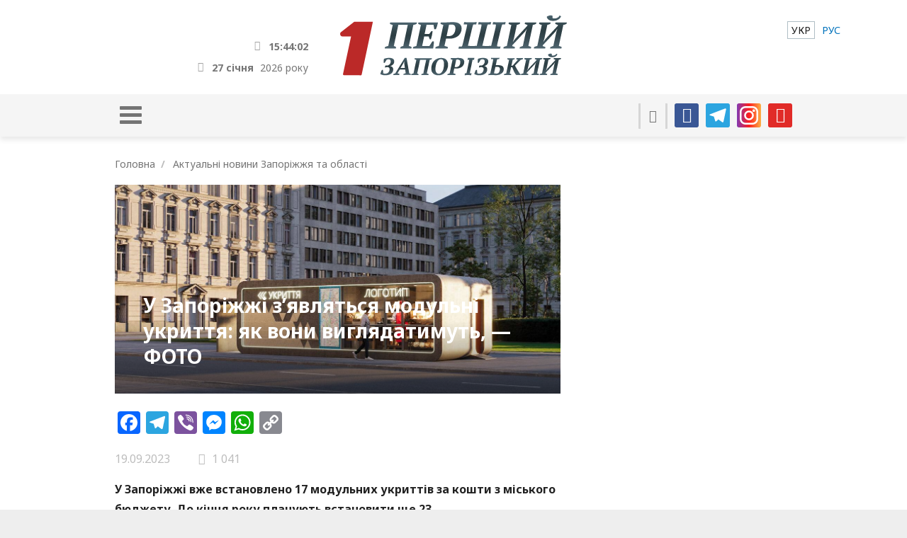

--- FILE ---
content_type: text/html; charset=UTF-8
request_url: http://1news.zp.ua/v-zaporozhe-poyavyatsya-modulnye-ukrytiya-kak-oni-budut-vyglyadet-foto/
body_size: 17623
content:
<!DOCTYPE html>
<html dir="ltr" lang="uk" prefix="og: https://ogp.me/ns#">
<head>
  <meta http-equiv="X-UA-Compatible" content="IE=Edge">
  <meta http-equiv="Cache-Control" content="max-age=31536000, must-revalidate">
  <meta name="viewport" content="width=device-width, initial-scale=1.0"/>
  
  <link rel="preconnect" href="https://fonts.googleapis.com">
  <link rel="preconnect" href="https://fonts.gstatic.com" crossorigin>


  <meta charset="UTF-8">
  <meta content="width=device-width, minimum-scale=1, maximum-scale=1" name="viewport">
  <meta name="theme-color" content="#bd2828">
  <link rel="apple-touch-icon-precomposed" sizes="57x57" href="http://1news.zp.ua/themes/1zp-wpml/assets/i/app/favicon-57x57.png">
  <link rel="apple-touch-icon-precomposed" sizes="60x60" href="http://1news.zp.ua/themes/1zp-wpml/assets/i/app/favicon-60x60.png">
  <link rel="apple-touch-icon-precomposed" sizes="72x72" href="http://1news.zp.ua/themes/1zp-wpml/assets/i/app/favicon-72x72.png">
  <link rel="apple-touch-icon-precomposed" sizes="76x76" href="http://1news.zp.ua/themes/1zp-wpml/assets/i/app/favicon-76x76.png">
  <link rel="apple-touch-icon-precomposed" sizes="114x114" href="http://1news.zp.ua/themes/1zp-wpml/assets/i/app/favicon-114x114.png">
  <link rel="apple-touch-icon-precomposed" sizes="120x120" href="http://1news.zp.ua/themes/1zp-wpml/assets/i/app/favicon-120x120.png">
  <link rel="apple-touch-icon-precomposed" sizes="144x144" href="http://1news.zp.ua/themes/1zp-wpml/assets/i/app/favicon-144x144.png">
  <link rel="apple-touch-icon-precomposed" sizes="152x152" href="http://1news.zp.ua/themes/1zp-wpml/assets/i/app/favicon-152x152.png">
  <link rel="icon" type="image/png" sizes="196x196" href="http://1news.zp.ua/themes/1zp-wpml/assets/i/app/favicon-196x196.png">
  <link rel="icon" type="image/png" sizes="96x96" href="http://1news.zp.ua/themes/1zp-wpml/assets/i/app/favicon-96x96.png">
  <link rel="icon" type="image/png" sizes="32x32" href="http://1news.zp.ua/themes/1zp-wpml/assets/i/app/favicon-32x32.png">
  <link rel="icon" type="image/png" sizes="16x16" href="http://1news.zp.ua/themes/1zp-wpml/assets/i/app/favicon-16x16.png">
  <link rel="icon" type="image/png" sizes="128x128" href="http://1news.zp.ua/themes/1zp-wpml/assets/i/app/favicon-128x128.png">
  <meta name="application-name" content="&amp;nbsp;">
  <meta name="msapplication-TileColor" content="#FFFFFF">
  <meta name="msapplication-TileImage" content="http://1news.zp.ua/themes/1zp-wpml/assets/i/app/favicon-144x144.png">
  <meta name="msapplication-square70x70logo" content="http://1news.zp.ua/themes/1zp-wpml/assets/i/app/favicon-70x70.png">
  <meta name="msapplication-square150x150logo" content="http://1news.zp.ua/themes/1zp-wpml/assets/i/app/favicon-150x150.png">
  <meta name="msapplication-wide310x150logo" content="http://1news.zp.ua/themes/1zp-wpml/assets/i/app/favicon-310x150.png">
  <meta name="msapplication-square310x310logo" content="http://1news.zp.ua/themes/1zp-wpml/assets/i/app/favicon-310x310.png">

  <link rel="alternate" hreflang="uk" href="https://1news.zp.ua/v-zaporozhe-poyavyatsya-modulnye-ukrytiya-kak-oni-budut-vyglyadet-foto/" />
<link rel="alternate" hreflang="ru" href="https://1news.zp.ua/ru/v-zaporozhe-poyavyatsya-modulnye-ukrytiya-kak-oni-budut-vyglyadet-foto/" />
<link rel="alternate" hreflang="x-default" href="https://1news.zp.ua/v-zaporozhe-poyavyatsya-modulnye-ukrytiya-kak-oni-budut-vyglyadet-foto/" />

		<!-- All in One SEO Pro 4.6.9 - aioseo.com -->
		<title>У Запоріжжі з’являться модульні укриття: як вони виглядатимуть, — ФОТО | Перший Запорізький</title>
		<meta name="description" content="У Запоріжжі вже встановлено 17 модульних укриттів за кошти з міського бюджету. До кінця року планують встановити ще 23. Про це повідомив виконуючий обов’язки міського голови Анатолій Куртєв. Запорізька міська рада звернулася до представників бізнесу й запропонувала сумісний проєкт щодо встановлення й обслуговування модульних обʼєктів, які складатимуться з двох частин: приміщення для сховища і місця" />
		<meta name="robots" content="max-image-preview:large" />
		<link rel="canonical" href="https://1news.zp.ua/v-zaporozhe-poyavyatsya-modulnye-ukrytiya-kak-oni-budut-vyglyadet-foto/" />
		<meta name="generator" content="All in One SEO Pro (AIOSEO) 4.6.9" />
		<meta property="og:locale" content="uk_UA" />
		<meta property="og:site_name" content="Перший Запорізький | Новини Запоріжжя" />
		<meta property="og:type" content="article" />
		<meta property="og:title" content="У Запоріжжі з’являться модульні укриття: як вони виглядатимуть, — ФОТО | Перший Запорізький" />
		<meta property="og:description" content="У Запоріжжі вже встановлено 17 модульних укриттів за кошти з міського бюджету. До кінця року планують встановити ще 23. Про це повідомив виконуючий обов’язки міського голови Анатолій Куртєв. Запорізька міська рада звернулася до представників бізнесу й запропонувала сумісний проєкт щодо встановлення й обслуговування модульних обʼєктів, які складатимуться з двох частин: приміщення для сховища і місця" />
		<meta property="og:url" content="https://1news.zp.ua/v-zaporozhe-poyavyatsya-modulnye-ukrytiya-kak-oni-budut-vyglyadet-foto/" />
		<meta property="og:image" content="http://1news.zp.ua/media/2023/09/cropped-photo_2023-09-18_14-20-25.jpg" />
		<meta property="og:image:width" content="1280" />
		<meta property="og:image:height" content="720" />
		<meta property="article:published_time" content="2023-09-19T06:54:37+00:00" />
		<meta property="article:modified_time" content="2023-09-19T06:54:37+00:00" />
		<meta name="twitter:card" content="summary_large_image" />
		<meta name="twitter:title" content="У Запоріжжі з’являться модульні укриття: як вони виглядатимуть, — ФОТО | Перший Запорізький" />
		<meta name="twitter:description" content="У Запоріжжі вже встановлено 17 модульних укриттів за кошти з міського бюджету. До кінця року планують встановити ще 23. Про це повідомив виконуючий обов’язки міського голови Анатолій Куртєв. Запорізька міська рада звернулася до представників бізнесу й запропонувала сумісний проєкт щодо встановлення й обслуговування модульних обʼєктів, які складатимуться з двох частин: приміщення для сховища і місця" />
		<meta name="twitter:image" content="https://1news.zp.ua/media/2023/09/cropped-photo_2023-09-18_14-20-25.jpg" />
		<script type="application/ld+json" class="aioseo-schema">
			{"@context":"https:\/\/schema.org","@graph":[{"@type":"BlogPosting","@id":"https:\/\/1news.zp.ua\/v-zaporozhe-poyavyatsya-modulnye-ukrytiya-kak-oni-budut-vyglyadet-foto\/#blogposting","name":"\u0423 \u0417\u0430\u043f\u043e\u0440\u0456\u0436\u0436\u0456 \u0437\u2019\u044f\u0432\u043b\u044f\u0442\u044c\u0441\u044f \u043c\u043e\u0434\u0443\u043b\u044c\u043d\u0456 \u0443\u043a\u0440\u0438\u0442\u0442\u044f: \u044f\u043a \u0432\u043e\u043d\u0438 \u0432\u0438\u0433\u043b\u044f\u0434\u0430\u0442\u0438\u043c\u0443\u0442\u044c, \u2014 \u0424\u041e\u0422\u041e | \u041f\u0435\u0440\u0448\u0438\u0439 \u0417\u0430\u043f\u043e\u0440\u0456\u0437\u044c\u043a\u0438\u0439","headline":"\u0423 \u0417\u0430\u043f\u043e\u0440\u0456\u0436\u0436\u0456 \u0437\u2019\u044f\u0432\u043b\u044f\u0442\u044c\u0441\u044f \u043c\u043e\u0434\u0443\u043b\u044c\u043d\u0456 \u0443\u043a\u0440\u0438\u0442\u0442\u044f: \u044f\u043a \u0432\u043e\u043d\u0438 \u0432\u0438\u0433\u043b\u044f\u0434\u0430\u0442\u0438\u043c\u0443\u0442\u044c, \u2014 \u0424\u041e\u0422\u041e","author":{"@id":"https:\/\/1news.zp.ua\/author\/yana\/#author"},"publisher":{"@id":"https:\/\/1news.zp.ua\/#organization"},"image":{"@type":"ImageObject","url":"https:\/\/1news.zp.ua\/media\/2023\/09\/cropped-photo_2023-09-18_14-20-25.jpg","width":1280,"height":720},"datePublished":"2023-09-19T09:54:37+03:00","dateModified":"2023-09-19T09:54:37+03:00","inLanguage":"uk","mainEntityOfPage":{"@id":"https:\/\/1news.zp.ua\/v-zaporozhe-poyavyatsya-modulnye-ukrytiya-kak-oni-budut-vyglyadet-foto\/#webpage"},"isPartOf":{"@id":"https:\/\/1news.zp.ua\/v-zaporozhe-poyavyatsya-modulnye-ukrytiya-kak-oni-budut-vyglyadet-foto\/#webpage"},"articleSection":"\u0410\u043a\u0442\u0443\u0430\u043b\u044c\u043d\u0456 \u043d\u043e\u0432\u0438\u043d\u0438 \u0417\u0430\u043f\u043e\u0440\u0456\u0436\u0436\u044f \u0442\u0430 \u043e\u0431\u043b\u0430\u0441\u0442\u0456, \u0411\u0435\u0437 \u043a\u0430\u0442\u0435\u0433\u043e\u0440\u0456\u0457, \u0417\u0430\u043f\u043e\u0440\u0456\u0436\u0436\u044f, \u0421\u0443\u0441\u043f\u0456\u043b\u044c\u0441\u0442\u0432\u043e, \u0431\u043e\u043c\u0431\u043e\u0443\u0431\u0435\u0436\u0438\u0449\u0430 \u0432 \u0437\u0430\u043f\u043e\u0440\u043e\u0436\u044c\u0435, \u0431\u043e\u043c\u0431\u043e\u0443\u0431\u0435\u0436\u0438\u0449\u0435 \u0432 \u0437\u0430\u043f\u043e\u0440\u043e\u0436\u044c\u0435, \u0431\u043e\u043c\u0431\u043e\u0443\u0431\u0435\u0436\u0438\u0449\u0435 \u0437\u0430\u043f\u043e\u0440\u043e\u0436\u044c\u0435, \u0417\u0430\u043f\u043e\u0440\u043e\u0436\u044c\u0435, \u043c\u043e\u0434\u0443\u043b\u044c\u043d\u044b\u0435 \u0443\u043a\u0440\u044b\u0442\u0438\u044f, \u043d\u043e\u0432\u044b\u0435 \u0443\u043a\u0440\u044b\u0442\u0438\u044f, \u043e\u0431\u043e\u0440\u0443\u0434\u043e\u0432\u0430\u043d\u0438\u0435 \u0443\u043a\u0440\u044b\u0442\u0438\u0439, \u0443\u043a\u0440\u044b\u0442\u0438\u044f, \u0443\u043a\u0440\u044b\u0442\u0438\u044f \u0432 \u0437\u0430\u043f\u043e\u0440\u043e\u0436\u044c\u0435, \u0443\u043a\u0440\u044b\u0442\u0438\u044f \u0417\u0430\u043f\u043e\u0440\u043e\u0436\u044c\u044f, \u0443\u0441\u0442\u0430\u043d\u043e\u0432\u043a\u0430 \u0443\u043a\u0440\u044b\u0442\u0438\u0439, \u041d\u0435\u043e\u0431\u043e\u0432'\u044f\u0437\u043a\u043e\u0432\u043e"},{"@type":"BreadcrumbList","@id":"https:\/\/1news.zp.ua\/v-zaporozhe-poyavyatsya-modulnye-ukrytiya-kak-oni-budut-vyglyadet-foto\/#breadcrumblist","itemListElement":[{"@type":"ListItem","@id":"https:\/\/1news.zp.ua\/#listItem","position":1,"name":"\u0413\u043e\u043b\u043e\u0432\u043d\u0430","item":"https:\/\/1news.zp.ua\/","nextItem":"https:\/\/1news.zp.ua\/v-zaporozhe-poyavyatsya-modulnye-ukrytiya-kak-oni-budut-vyglyadet-foto\/#listItem"},{"@type":"ListItem","@id":"https:\/\/1news.zp.ua\/v-zaporozhe-poyavyatsya-modulnye-ukrytiya-kak-oni-budut-vyglyadet-foto\/#listItem","position":2,"name":"\u0423 \u0417\u0430\u043f\u043e\u0440\u0456\u0436\u0436\u0456 \u0437\u2019\u044f\u0432\u043b\u044f\u0442\u044c\u0441\u044f \u043c\u043e\u0434\u0443\u043b\u044c\u043d\u0456 \u0443\u043a\u0440\u0438\u0442\u0442\u044f: \u044f\u043a \u0432\u043e\u043d\u0438 \u0432\u0438\u0433\u043b\u044f\u0434\u0430\u0442\u0438\u043c\u0443\u0442\u044c, \u2014 \u0424\u041e\u0422\u041e","previousItem":"https:\/\/1news.zp.ua\/#listItem"}]},{"@type":"Organization","@id":"https:\/\/1news.zp.ua\/#organization","name":"\u041f\u0435\u0440\u0448\u0438\u0439 \u0417\u0430\u043f\u043e\u0440\u0456\u0437\u044c\u043a\u0438\u0439","description":"\u041d\u043e\u0432\u0438\u043d\u0438 \u0417\u0430\u043f\u043e\u0440\u0456\u0436\u0436\u044f","url":"https:\/\/1news.zp.ua\/"},{"@type":"Person","@id":"https:\/\/1news.zp.ua\/author\/yana\/#author","url":"https:\/\/1news.zp.ua\/author\/yana\/","name":"\u042f\u043d\u0430","image":{"@type":"ImageObject","@id":"https:\/\/1news.zp.ua\/v-zaporozhe-poyavyatsya-modulnye-ukrytiya-kak-oni-budut-vyglyadet-foto\/#authorImage","url":"http:\/\/0.gravatar.com\/avatar\/c9ed9f57c3a0dd3a1d8528be126dbae7?s=96&d=mm&r=g","width":96,"height":96,"caption":"\u042f\u043d\u0430"}},{"@type":"WebPage","@id":"https:\/\/1news.zp.ua\/v-zaporozhe-poyavyatsya-modulnye-ukrytiya-kak-oni-budut-vyglyadet-foto\/#webpage","url":"https:\/\/1news.zp.ua\/v-zaporozhe-poyavyatsya-modulnye-ukrytiya-kak-oni-budut-vyglyadet-foto\/","name":"\u0423 \u0417\u0430\u043f\u043e\u0440\u0456\u0436\u0436\u0456 \u0437\u2019\u044f\u0432\u043b\u044f\u0442\u044c\u0441\u044f \u043c\u043e\u0434\u0443\u043b\u044c\u043d\u0456 \u0443\u043a\u0440\u0438\u0442\u0442\u044f: \u044f\u043a \u0432\u043e\u043d\u0438 \u0432\u0438\u0433\u043b\u044f\u0434\u0430\u0442\u0438\u043c\u0443\u0442\u044c, \u2014 \u0424\u041e\u0422\u041e | \u041f\u0435\u0440\u0448\u0438\u0439 \u0417\u0430\u043f\u043e\u0440\u0456\u0437\u044c\u043a\u0438\u0439","description":"\u0423 \u0417\u0430\u043f\u043e\u0440\u0456\u0436\u0436\u0456 \u0432\u0436\u0435 \u0432\u0441\u0442\u0430\u043d\u043e\u0432\u043b\u0435\u043d\u043e 17 \u043c\u043e\u0434\u0443\u043b\u044c\u043d\u0438\u0445 \u0443\u043a\u0440\u0438\u0442\u0442\u0456\u0432 \u0437\u0430 \u043a\u043e\u0448\u0442\u0438 \u0437 \u043c\u0456\u0441\u044c\u043a\u043e\u0433\u043e \u0431\u044e\u0434\u0436\u0435\u0442\u0443. \u0414\u043e \u043a\u0456\u043d\u0446\u044f \u0440\u043e\u043a\u0443 \u043f\u043b\u0430\u043d\u0443\u044e\u0442\u044c \u0432\u0441\u0442\u0430\u043d\u043e\u0432\u0438\u0442\u0438 \u0449\u0435 23. \u041f\u0440\u043e \u0446\u0435 \u043f\u043e\u0432\u0456\u0434\u043e\u043c\u0438\u0432 \u0432\u0438\u043a\u043e\u043d\u0443\u044e\u0447\u0438\u0439 \u043e\u0431\u043e\u0432\u2019\u044f\u0437\u043a\u0438 \u043c\u0456\u0441\u044c\u043a\u043e\u0433\u043e \u0433\u043e\u043b\u043e\u0432\u0438 \u0410\u043d\u0430\u0442\u043e\u043b\u0456\u0439 \u041a\u0443\u0440\u0442\u0454\u0432. \u0417\u0430\u043f\u043e\u0440\u0456\u0437\u044c\u043a\u0430 \u043c\u0456\u0441\u044c\u043a\u0430 \u0440\u0430\u0434\u0430 \u0437\u0432\u0435\u0440\u043d\u0443\u043b\u0430\u0441\u044f \u0434\u043e \u043f\u0440\u0435\u0434\u0441\u0442\u0430\u0432\u043d\u0438\u043a\u0456\u0432 \u0431\u0456\u0437\u043d\u0435\u0441\u0443 \u0439 \u0437\u0430\u043f\u0440\u043e\u043f\u043e\u043d\u0443\u0432\u0430\u043b\u0430 \u0441\u0443\u043c\u0456\u0441\u043d\u0438\u0439 \u043f\u0440\u043e\u0454\u043a\u0442 \u0449\u043e\u0434\u043e \u0432\u0441\u0442\u0430\u043d\u043e\u0432\u043b\u0435\u043d\u043d\u044f \u0439 \u043e\u0431\u0441\u043b\u0443\u0433\u043e\u0432\u0443\u0432\u0430\u043d\u043d\u044f \u043c\u043e\u0434\u0443\u043b\u044c\u043d\u0438\u0445 \u043e\u0431\u02bc\u0454\u043a\u0442\u0456\u0432, \u044f\u043a\u0456 \u0441\u043a\u043b\u0430\u0434\u0430\u0442\u0438\u043c\u0443\u0442\u044c\u0441\u044f \u0437 \u0434\u0432\u043e\u0445 \u0447\u0430\u0441\u0442\u0438\u043d: \u043f\u0440\u0438\u043c\u0456\u0449\u0435\u043d\u043d\u044f \u0434\u043b\u044f \u0441\u0445\u043e\u0432\u0438\u0449\u0430 \u0456 \u043c\u0456\u0441\u0446\u044f","inLanguage":"uk","isPartOf":{"@id":"https:\/\/1news.zp.ua\/#website"},"breadcrumb":{"@id":"https:\/\/1news.zp.ua\/v-zaporozhe-poyavyatsya-modulnye-ukrytiya-kak-oni-budut-vyglyadet-foto\/#breadcrumblist"},"author":{"@id":"https:\/\/1news.zp.ua\/author\/yana\/#author"},"creator":{"@id":"https:\/\/1news.zp.ua\/author\/yana\/#author"},"image":{"@type":"ImageObject","url":"https:\/\/1news.zp.ua\/media\/2023\/09\/cropped-photo_2023-09-18_14-20-25.jpg","@id":"https:\/\/1news.zp.ua\/v-zaporozhe-poyavyatsya-modulnye-ukrytiya-kak-oni-budut-vyglyadet-foto\/#mainImage","width":1280,"height":720},"primaryImageOfPage":{"@id":"https:\/\/1news.zp.ua\/v-zaporozhe-poyavyatsya-modulnye-ukrytiya-kak-oni-budut-vyglyadet-foto\/#mainImage"},"datePublished":"2023-09-19T09:54:37+03:00","dateModified":"2023-09-19T09:54:37+03:00"},{"@type":"WebSite","@id":"https:\/\/1news.zp.ua\/#website","url":"https:\/\/1news.zp.ua\/","name":"\u041f\u0435\u0440\u0448\u0438\u0439 \u0417\u0430\u043f\u043e\u0440\u0456\u0437\u044c\u043a\u0438\u0439","description":"\u041d\u043e\u0432\u0438\u043d\u0438 \u0417\u0430\u043f\u043e\u0440\u0456\u0436\u0436\u044f","inLanguage":"uk","publisher":{"@id":"https:\/\/1news.zp.ua\/#organization"}}]}
		</script>
		<!-- All in One SEO Pro -->

<script type="text/javascript" id="wpp-js" src="http://1news.zp.ua/plugins/wordpress-popular-posts/assets/js/wpp.min.js" data-sampling="0" data-sampling-rate="100" data-api-url="https://1news.zp.ua/wp-json/wordpress-popular-posts" data-post-id="565372" data-token="02bf9bb10b" data-lang="0" data-debug="0"></script>
<link rel='dns-prefetch' href='//static.addtoany.com' />
<link rel="alternate" type="application/rss+xml" title="Перший Запорізький &raquo; У Запоріжжі з’являться модульні укриття: як вони виглядатимуть, — ФОТО Канал коментарів" href="https://1news.zp.ua/v-zaporozhe-poyavyatsya-modulnye-ukrytiya-kak-oni-budut-vyglyadet-foto/feed/" />
		<!-- This site uses the Google Analytics by MonsterInsights plugin v8.27.0 - Using Analytics tracking - https://www.monsterinsights.com/ -->
							<script src="//www.googletagmanager.com/gtag/js?id=G-17459WV97J"  data-cfasync="false" data-wpfc-render="false" type="text/javascript" async></script>
			<script data-cfasync="false" data-wpfc-render="false" type="text/javascript">
				var mi_version = '8.27.0';
				var mi_track_user = true;
				var mi_no_track_reason = '';
								var MonsterInsightsDefaultLocations = {"page_location":"https:\/\/1news.zp.ua\/v-zaporozhe-poyavyatsya-modulnye-ukrytiya-kak-oni-budut-vyglyadet-foto\/"};
				if ( typeof MonsterInsightsPrivacyGuardFilter === 'function' ) {
					var MonsterInsightsLocations = (typeof MonsterInsightsExcludeQuery === 'object') ? MonsterInsightsPrivacyGuardFilter( MonsterInsightsExcludeQuery ) : MonsterInsightsPrivacyGuardFilter( MonsterInsightsDefaultLocations );
				} else {
					var MonsterInsightsLocations = (typeof MonsterInsightsExcludeQuery === 'object') ? MonsterInsightsExcludeQuery : MonsterInsightsDefaultLocations;
				}

								var disableStrs = [
										'ga-disable-G-17459WV97J',
									];

				/* Function to detect opted out users */
				function __gtagTrackerIsOptedOut() {
					for (var index = 0; index < disableStrs.length; index++) {
						if (document.cookie.indexOf(disableStrs[index] + '=true') > -1) {
							return true;
						}
					}

					return false;
				}

				/* Disable tracking if the opt-out cookie exists. */
				if (__gtagTrackerIsOptedOut()) {
					for (var index = 0; index < disableStrs.length; index++) {
						window[disableStrs[index]] = true;
					}
				}

				/* Opt-out function */
				function __gtagTrackerOptout() {
					for (var index = 0; index < disableStrs.length; index++) {
						document.cookie = disableStrs[index] + '=true; expires=Thu, 31 Dec 2099 23:59:59 UTC; path=/';
						window[disableStrs[index]] = true;
					}
				}

				if ('undefined' === typeof gaOptout) {
					function gaOptout() {
						__gtagTrackerOptout();
					}
				}
								window.dataLayer = window.dataLayer || [];

				window.MonsterInsightsDualTracker = {
					helpers: {},
					trackers: {},
				};
				if (mi_track_user) {
					function __gtagDataLayer() {
						dataLayer.push(arguments);
					}

					function __gtagTracker(type, name, parameters) {
						if (!parameters) {
							parameters = {};
						}

						if (parameters.send_to) {
							__gtagDataLayer.apply(null, arguments);
							return;
						}

						if (type === 'event') {
														parameters.send_to = monsterinsights_frontend.v4_id;
							var hookName = name;
							if (typeof parameters['event_category'] !== 'undefined') {
								hookName = parameters['event_category'] + ':' + name;
							}

							if (typeof MonsterInsightsDualTracker.trackers[hookName] !== 'undefined') {
								MonsterInsightsDualTracker.trackers[hookName](parameters);
							} else {
								__gtagDataLayer('event', name, parameters);
							}
							
						} else {
							__gtagDataLayer.apply(null, arguments);
						}
					}

					__gtagTracker('js', new Date());
					__gtagTracker('set', {
						'developer_id.dZGIzZG': true,
											});
					if ( MonsterInsightsLocations.page_location ) {
						__gtagTracker('set', MonsterInsightsLocations);
					}
										__gtagTracker('config', 'G-17459WV97J', {"forceSSL":"true"} );
															window.gtag = __gtagTracker;										(function () {
						/* https://developers.google.com/analytics/devguides/collection/analyticsjs/ */
						/* ga and __gaTracker compatibility shim. */
						var noopfn = function () {
							return null;
						};
						var newtracker = function () {
							return new Tracker();
						};
						var Tracker = function () {
							return null;
						};
						var p = Tracker.prototype;
						p.get = noopfn;
						p.set = noopfn;
						p.send = function () {
							var args = Array.prototype.slice.call(arguments);
							args.unshift('send');
							__gaTracker.apply(null, args);
						};
						var __gaTracker = function () {
							var len = arguments.length;
							if (len === 0) {
								return;
							}
							var f = arguments[len - 1];
							if (typeof f !== 'object' || f === null || typeof f.hitCallback !== 'function') {
								if ('send' === arguments[0]) {
									var hitConverted, hitObject = false, action;
									if ('event' === arguments[1]) {
										if ('undefined' !== typeof arguments[3]) {
											hitObject = {
												'eventAction': arguments[3],
												'eventCategory': arguments[2],
												'eventLabel': arguments[4],
												'value': arguments[5] ? arguments[5] : 1,
											}
										}
									}
									if ('pageview' === arguments[1]) {
										if ('undefined' !== typeof arguments[2]) {
											hitObject = {
												'eventAction': 'page_view',
												'page_path': arguments[2],
											}
										}
									}
									if (typeof arguments[2] === 'object') {
										hitObject = arguments[2];
									}
									if (typeof arguments[5] === 'object') {
										Object.assign(hitObject, arguments[5]);
									}
									if ('undefined' !== typeof arguments[1].hitType) {
										hitObject = arguments[1];
										if ('pageview' === hitObject.hitType) {
											hitObject.eventAction = 'page_view';
										}
									}
									if (hitObject) {
										action = 'timing' === arguments[1].hitType ? 'timing_complete' : hitObject.eventAction;
										hitConverted = mapArgs(hitObject);
										__gtagTracker('event', action, hitConverted);
									}
								}
								return;
							}

							function mapArgs(args) {
								var arg, hit = {};
								var gaMap = {
									'eventCategory': 'event_category',
									'eventAction': 'event_action',
									'eventLabel': 'event_label',
									'eventValue': 'event_value',
									'nonInteraction': 'non_interaction',
									'timingCategory': 'event_category',
									'timingVar': 'name',
									'timingValue': 'value',
									'timingLabel': 'event_label',
									'page': 'page_path',
									'location': 'page_location',
									'title': 'page_title',
									'referrer' : 'page_referrer',
								};
								for (arg in args) {
																		if (!(!args.hasOwnProperty(arg) || !gaMap.hasOwnProperty(arg))) {
										hit[gaMap[arg]] = args[arg];
									} else {
										hit[arg] = args[arg];
									}
								}
								return hit;
							}

							try {
								f.hitCallback();
							} catch (ex) {
							}
						};
						__gaTracker.create = newtracker;
						__gaTracker.getByName = newtracker;
						__gaTracker.getAll = function () {
							return [];
						};
						__gaTracker.remove = noopfn;
						__gaTracker.loaded = true;
						window['__gaTracker'] = __gaTracker;
					})();
									} else {
										console.log("");
					(function () {
						function __gtagTracker() {
							return null;
						}

						window['__gtagTracker'] = __gtagTracker;
						window['gtag'] = __gtagTracker;
					})();
									}
			</script>
				<!-- / Google Analytics by MonsterInsights -->
		<script type="text/javascript">
/* <![CDATA[ */
window._wpemojiSettings = {"baseUrl":"https:\/\/s.w.org\/images\/core\/emoji\/15.0.3\/72x72\/","ext":".png","svgUrl":"https:\/\/s.w.org\/images\/core\/emoji\/15.0.3\/svg\/","svgExt":".svg","source":{"concatemoji":"http:\/\/1news.zp.ua\/wp-includes\/js\/wp-emoji-release.min.js?ver=cabc7b18781ff132619cf3ad18a19683"}};
/*! This file is auto-generated */
!function(i,n){var o,s,e;function c(e){try{var t={supportTests:e,timestamp:(new Date).valueOf()};sessionStorage.setItem(o,JSON.stringify(t))}catch(e){}}function p(e,t,n){e.clearRect(0,0,e.canvas.width,e.canvas.height),e.fillText(t,0,0);var t=new Uint32Array(e.getImageData(0,0,e.canvas.width,e.canvas.height).data),r=(e.clearRect(0,0,e.canvas.width,e.canvas.height),e.fillText(n,0,0),new Uint32Array(e.getImageData(0,0,e.canvas.width,e.canvas.height).data));return t.every(function(e,t){return e===r[t]})}function u(e,t,n){switch(t){case"flag":return n(e,"\ud83c\udff3\ufe0f\u200d\u26a7\ufe0f","\ud83c\udff3\ufe0f\u200b\u26a7\ufe0f")?!1:!n(e,"\ud83c\uddfa\ud83c\uddf3","\ud83c\uddfa\u200b\ud83c\uddf3")&&!n(e,"\ud83c\udff4\udb40\udc67\udb40\udc62\udb40\udc65\udb40\udc6e\udb40\udc67\udb40\udc7f","\ud83c\udff4\u200b\udb40\udc67\u200b\udb40\udc62\u200b\udb40\udc65\u200b\udb40\udc6e\u200b\udb40\udc67\u200b\udb40\udc7f");case"emoji":return!n(e,"\ud83d\udc26\u200d\u2b1b","\ud83d\udc26\u200b\u2b1b")}return!1}function f(e,t,n){var r="undefined"!=typeof WorkerGlobalScope&&self instanceof WorkerGlobalScope?new OffscreenCanvas(300,150):i.createElement("canvas"),a=r.getContext("2d",{willReadFrequently:!0}),o=(a.textBaseline="top",a.font="600 32px Arial",{});return e.forEach(function(e){o[e]=t(a,e,n)}),o}function t(e){var t=i.createElement("script");t.src=e,t.defer=!0,i.head.appendChild(t)}"undefined"!=typeof Promise&&(o="wpEmojiSettingsSupports",s=["flag","emoji"],n.supports={everything:!0,everythingExceptFlag:!0},e=new Promise(function(e){i.addEventListener("DOMContentLoaded",e,{once:!0})}),new Promise(function(t){var n=function(){try{var e=JSON.parse(sessionStorage.getItem(o));if("object"==typeof e&&"number"==typeof e.timestamp&&(new Date).valueOf()<e.timestamp+604800&&"object"==typeof e.supportTests)return e.supportTests}catch(e){}return null}();if(!n){if("undefined"!=typeof Worker&&"undefined"!=typeof OffscreenCanvas&&"undefined"!=typeof URL&&URL.createObjectURL&&"undefined"!=typeof Blob)try{var e="postMessage("+f.toString()+"("+[JSON.stringify(s),u.toString(),p.toString()].join(",")+"));",r=new Blob([e],{type:"text/javascript"}),a=new Worker(URL.createObjectURL(r),{name:"wpTestEmojiSupports"});return void(a.onmessage=function(e){c(n=e.data),a.terminate(),t(n)})}catch(e){}c(n=f(s,u,p))}t(n)}).then(function(e){for(var t in e)n.supports[t]=e[t],n.supports.everything=n.supports.everything&&n.supports[t],"flag"!==t&&(n.supports.everythingExceptFlag=n.supports.everythingExceptFlag&&n.supports[t]);n.supports.everythingExceptFlag=n.supports.everythingExceptFlag&&!n.supports.flag,n.DOMReady=!1,n.readyCallback=function(){n.DOMReady=!0}}).then(function(){return e}).then(function(){var e;n.supports.everything||(n.readyCallback(),(e=n.source||{}).concatemoji?t(e.concatemoji):e.wpemoji&&e.twemoji&&(t(e.twemoji),t(e.wpemoji)))}))}((window,document),window._wpemojiSettings);
/* ]]> */
</script>
<style id='wp-emoji-styles-inline-css' type='text/css'>

	img.wp-smiley, img.emoji {
		display: inline !important;
		border: none !important;
		box-shadow: none !important;
		height: 1em !important;
		width: 1em !important;
		margin: 0 0.07em !important;
		vertical-align: -0.1em !important;
		background: none !important;
		padding: 0 !important;
	}
</style>
<link rel='stylesheet' id='wp-block-library-css' href='http://1news.zp.ua/wp-includes/css/dist/block-library/style.min.css?ver=cabc7b18781ff132619cf3ad18a19683' type='text/css' media='all' />
<style id='classic-theme-styles-inline-css' type='text/css'>
/*! This file is auto-generated */
.wp-block-button__link{color:#fff;background-color:#32373c;border-radius:9999px;box-shadow:none;text-decoration:none;padding:calc(.667em + 2px) calc(1.333em + 2px);font-size:1.125em}.wp-block-file__button{background:#32373c;color:#fff;text-decoration:none}
</style>
<style id='global-styles-inline-css' type='text/css'>
:root{--wp--preset--aspect-ratio--square: 1;--wp--preset--aspect-ratio--4-3: 4/3;--wp--preset--aspect-ratio--3-4: 3/4;--wp--preset--aspect-ratio--3-2: 3/2;--wp--preset--aspect-ratio--2-3: 2/3;--wp--preset--aspect-ratio--16-9: 16/9;--wp--preset--aspect-ratio--9-16: 9/16;--wp--preset--color--black: #000000;--wp--preset--color--cyan-bluish-gray: #abb8c3;--wp--preset--color--white: #ffffff;--wp--preset--color--pale-pink: #f78da7;--wp--preset--color--vivid-red: #cf2e2e;--wp--preset--color--luminous-vivid-orange: #ff6900;--wp--preset--color--luminous-vivid-amber: #fcb900;--wp--preset--color--light-green-cyan: #7bdcb5;--wp--preset--color--vivid-green-cyan: #00d084;--wp--preset--color--pale-cyan-blue: #8ed1fc;--wp--preset--color--vivid-cyan-blue: #0693e3;--wp--preset--color--vivid-purple: #9b51e0;--wp--preset--gradient--vivid-cyan-blue-to-vivid-purple: linear-gradient(135deg,rgba(6,147,227,1) 0%,rgb(155,81,224) 100%);--wp--preset--gradient--light-green-cyan-to-vivid-green-cyan: linear-gradient(135deg,rgb(122,220,180) 0%,rgb(0,208,130) 100%);--wp--preset--gradient--luminous-vivid-amber-to-luminous-vivid-orange: linear-gradient(135deg,rgba(252,185,0,1) 0%,rgba(255,105,0,1) 100%);--wp--preset--gradient--luminous-vivid-orange-to-vivid-red: linear-gradient(135deg,rgba(255,105,0,1) 0%,rgb(207,46,46) 100%);--wp--preset--gradient--very-light-gray-to-cyan-bluish-gray: linear-gradient(135deg,rgb(238,238,238) 0%,rgb(169,184,195) 100%);--wp--preset--gradient--cool-to-warm-spectrum: linear-gradient(135deg,rgb(74,234,220) 0%,rgb(151,120,209) 20%,rgb(207,42,186) 40%,rgb(238,44,130) 60%,rgb(251,105,98) 80%,rgb(254,248,76) 100%);--wp--preset--gradient--blush-light-purple: linear-gradient(135deg,rgb(255,206,236) 0%,rgb(152,150,240) 100%);--wp--preset--gradient--blush-bordeaux: linear-gradient(135deg,rgb(254,205,165) 0%,rgb(254,45,45) 50%,rgb(107,0,62) 100%);--wp--preset--gradient--luminous-dusk: linear-gradient(135deg,rgb(255,203,112) 0%,rgb(199,81,192) 50%,rgb(65,88,208) 100%);--wp--preset--gradient--pale-ocean: linear-gradient(135deg,rgb(255,245,203) 0%,rgb(182,227,212) 50%,rgb(51,167,181) 100%);--wp--preset--gradient--electric-grass: linear-gradient(135deg,rgb(202,248,128) 0%,rgb(113,206,126) 100%);--wp--preset--gradient--midnight: linear-gradient(135deg,rgb(2,3,129) 0%,rgb(40,116,252) 100%);--wp--preset--font-size--small: 13px;--wp--preset--font-size--medium: 20px;--wp--preset--font-size--large: 36px;--wp--preset--font-size--x-large: 42px;--wp--preset--spacing--20: 0.44rem;--wp--preset--spacing--30: 0.67rem;--wp--preset--spacing--40: 1rem;--wp--preset--spacing--50: 1.5rem;--wp--preset--spacing--60: 2.25rem;--wp--preset--spacing--70: 3.38rem;--wp--preset--spacing--80: 5.06rem;--wp--preset--shadow--natural: 6px 6px 9px rgba(0, 0, 0, 0.2);--wp--preset--shadow--deep: 12px 12px 50px rgba(0, 0, 0, 0.4);--wp--preset--shadow--sharp: 6px 6px 0px rgba(0, 0, 0, 0.2);--wp--preset--shadow--outlined: 6px 6px 0px -3px rgba(255, 255, 255, 1), 6px 6px rgba(0, 0, 0, 1);--wp--preset--shadow--crisp: 6px 6px 0px rgba(0, 0, 0, 1);}:where(.is-layout-flex){gap: 0.5em;}:where(.is-layout-grid){gap: 0.5em;}body .is-layout-flex{display: flex;}.is-layout-flex{flex-wrap: wrap;align-items: center;}.is-layout-flex > :is(*, div){margin: 0;}body .is-layout-grid{display: grid;}.is-layout-grid > :is(*, div){margin: 0;}:where(.wp-block-columns.is-layout-flex){gap: 2em;}:where(.wp-block-columns.is-layout-grid){gap: 2em;}:where(.wp-block-post-template.is-layout-flex){gap: 1.25em;}:where(.wp-block-post-template.is-layout-grid){gap: 1.25em;}.has-black-color{color: var(--wp--preset--color--black) !important;}.has-cyan-bluish-gray-color{color: var(--wp--preset--color--cyan-bluish-gray) !important;}.has-white-color{color: var(--wp--preset--color--white) !important;}.has-pale-pink-color{color: var(--wp--preset--color--pale-pink) !important;}.has-vivid-red-color{color: var(--wp--preset--color--vivid-red) !important;}.has-luminous-vivid-orange-color{color: var(--wp--preset--color--luminous-vivid-orange) !important;}.has-luminous-vivid-amber-color{color: var(--wp--preset--color--luminous-vivid-amber) !important;}.has-light-green-cyan-color{color: var(--wp--preset--color--light-green-cyan) !important;}.has-vivid-green-cyan-color{color: var(--wp--preset--color--vivid-green-cyan) !important;}.has-pale-cyan-blue-color{color: var(--wp--preset--color--pale-cyan-blue) !important;}.has-vivid-cyan-blue-color{color: var(--wp--preset--color--vivid-cyan-blue) !important;}.has-vivid-purple-color{color: var(--wp--preset--color--vivid-purple) !important;}.has-black-background-color{background-color: var(--wp--preset--color--black) !important;}.has-cyan-bluish-gray-background-color{background-color: var(--wp--preset--color--cyan-bluish-gray) !important;}.has-white-background-color{background-color: var(--wp--preset--color--white) !important;}.has-pale-pink-background-color{background-color: var(--wp--preset--color--pale-pink) !important;}.has-vivid-red-background-color{background-color: var(--wp--preset--color--vivid-red) !important;}.has-luminous-vivid-orange-background-color{background-color: var(--wp--preset--color--luminous-vivid-orange) !important;}.has-luminous-vivid-amber-background-color{background-color: var(--wp--preset--color--luminous-vivid-amber) !important;}.has-light-green-cyan-background-color{background-color: var(--wp--preset--color--light-green-cyan) !important;}.has-vivid-green-cyan-background-color{background-color: var(--wp--preset--color--vivid-green-cyan) !important;}.has-pale-cyan-blue-background-color{background-color: var(--wp--preset--color--pale-cyan-blue) !important;}.has-vivid-cyan-blue-background-color{background-color: var(--wp--preset--color--vivid-cyan-blue) !important;}.has-vivid-purple-background-color{background-color: var(--wp--preset--color--vivid-purple) !important;}.has-black-border-color{border-color: var(--wp--preset--color--black) !important;}.has-cyan-bluish-gray-border-color{border-color: var(--wp--preset--color--cyan-bluish-gray) !important;}.has-white-border-color{border-color: var(--wp--preset--color--white) !important;}.has-pale-pink-border-color{border-color: var(--wp--preset--color--pale-pink) !important;}.has-vivid-red-border-color{border-color: var(--wp--preset--color--vivid-red) !important;}.has-luminous-vivid-orange-border-color{border-color: var(--wp--preset--color--luminous-vivid-orange) !important;}.has-luminous-vivid-amber-border-color{border-color: var(--wp--preset--color--luminous-vivid-amber) !important;}.has-light-green-cyan-border-color{border-color: var(--wp--preset--color--light-green-cyan) !important;}.has-vivid-green-cyan-border-color{border-color: var(--wp--preset--color--vivid-green-cyan) !important;}.has-pale-cyan-blue-border-color{border-color: var(--wp--preset--color--pale-cyan-blue) !important;}.has-vivid-cyan-blue-border-color{border-color: var(--wp--preset--color--vivid-cyan-blue) !important;}.has-vivid-purple-border-color{border-color: var(--wp--preset--color--vivid-purple) !important;}.has-vivid-cyan-blue-to-vivid-purple-gradient-background{background: var(--wp--preset--gradient--vivid-cyan-blue-to-vivid-purple) !important;}.has-light-green-cyan-to-vivid-green-cyan-gradient-background{background: var(--wp--preset--gradient--light-green-cyan-to-vivid-green-cyan) !important;}.has-luminous-vivid-amber-to-luminous-vivid-orange-gradient-background{background: var(--wp--preset--gradient--luminous-vivid-amber-to-luminous-vivid-orange) !important;}.has-luminous-vivid-orange-to-vivid-red-gradient-background{background: var(--wp--preset--gradient--luminous-vivid-orange-to-vivid-red) !important;}.has-very-light-gray-to-cyan-bluish-gray-gradient-background{background: var(--wp--preset--gradient--very-light-gray-to-cyan-bluish-gray) !important;}.has-cool-to-warm-spectrum-gradient-background{background: var(--wp--preset--gradient--cool-to-warm-spectrum) !important;}.has-blush-light-purple-gradient-background{background: var(--wp--preset--gradient--blush-light-purple) !important;}.has-blush-bordeaux-gradient-background{background: var(--wp--preset--gradient--blush-bordeaux) !important;}.has-luminous-dusk-gradient-background{background: var(--wp--preset--gradient--luminous-dusk) !important;}.has-pale-ocean-gradient-background{background: var(--wp--preset--gradient--pale-ocean) !important;}.has-electric-grass-gradient-background{background: var(--wp--preset--gradient--electric-grass) !important;}.has-midnight-gradient-background{background: var(--wp--preset--gradient--midnight) !important;}.has-small-font-size{font-size: var(--wp--preset--font-size--small) !important;}.has-medium-font-size{font-size: var(--wp--preset--font-size--medium) !important;}.has-large-font-size{font-size: var(--wp--preset--font-size--large) !important;}.has-x-large-font-size{font-size: var(--wp--preset--font-size--x-large) !important;}
:where(.wp-block-post-template.is-layout-flex){gap: 1.25em;}:where(.wp-block-post-template.is-layout-grid){gap: 1.25em;}
:where(.wp-block-columns.is-layout-flex){gap: 2em;}:where(.wp-block-columns.is-layout-grid){gap: 2em;}
:root :where(.wp-block-pullquote){font-size: 1.5em;line-height: 1.6;}
</style>
<link rel='stylesheet' id='simply-gallery-block-frontend-css' href='http://1news.zp.ua/plugins/simply-gallery-block/blocks/pgc_sgb.min.style.css?ver=3.2.4' type='text/css' media='all' />
<link rel='stylesheet' id='pgc-simply-gallery-plugin-lightbox-style-css' href='http://1news.zp.ua/plugins/simply-gallery-block/plugins/pgc_sgb_lightbox.min.style.css?ver=3.2.4' type='text/css' media='all' />
<link rel='stylesheet' id='usp_style-css' href='http://1news.zp.ua/plugins/user-submitted-posts/resources/usp.css?ver=20240516' type='text/css' media='all' />
<link rel='stylesheet' id='wpml-menu-item-0-css' href='http://1news.zp.ua/plugins/sitepress-multilingual-cms/templates/language-switchers/menu-item/style.min.css?ver=1' type='text/css' media='all' />
<link rel='stylesheet' id='wp-pagenavi-css' href='http://1news.zp.ua/plugins/wp-pagenavi/pagenavi-css.css?ver=2.70' type='text/css' media='all' />
<link rel='stylesheet' id='wordpress-popular-posts-css-css' href='http://1news.zp.ua/plugins/wordpress-popular-posts/assets/css/wpp.css?ver=7.0.1' type='text/css' media='all' />
<link rel='stylesheet' id='addtoany-css' href='http://1news.zp.ua/plugins/add-to-any/addtoany.min.css?ver=1.16' type='text/css' media='all' />
<script type="text/javascript" id="wpml-cookie-js-extra">
/* <![CDATA[ */
var wpml_cookies = {"wp-wpml_current_language":{"value":"uk","expires":1,"path":"\/"}};
var wpml_cookies = {"wp-wpml_current_language":{"value":"uk","expires":1,"path":"\/"}};
/* ]]> */
</script>
<script type="text/javascript" src="http://1news.zp.ua/plugins/sitepress-multilingual-cms/res/js/cookies/language-cookie.js?ver=484900" id="wpml-cookie-js" defer="defer" data-wp-strategy="defer"></script>
<script type="text/javascript" src="http://1news.zp.ua/plugins/google-analytics-for-wordpress/assets/js/frontend-gtag.min.js?ver=8.27.0" id="monsterinsights-frontend-script-js"></script>
<script data-cfasync="false" data-wpfc-render="false" type="text/javascript" id='monsterinsights-frontend-script-js-extra'>/* <![CDATA[ */
var monsterinsights_frontend = {"js_events_tracking":"true","download_extensions":"doc,pdf,ppt,zip,xls,docx,pptx,xlsx","inbound_paths":"[]","home_url":"https:\/\/1news.zp.ua","hash_tracking":"false","v4_id":"G-17459WV97J"};/* ]]> */
</script>
<script type="text/javascript" id="addtoany-core-js-before">
/* <![CDATA[ */
window.a2a_config=window.a2a_config||{};a2a_config.callbacks=[];a2a_config.overlays=[];a2a_config.templates={};a2a_localize = {
	Share: "Поділитися",
	Save: "Зберегти",
	Subscribe: "Підписатися",
	Email: "Email",
	Bookmark: "Закладка",
	ShowAll: "Показати все",
	ShowLess: "Показати менше",
	FindServices: "Знайти сервіс(и)",
	FindAnyServiceToAddTo: "Миттєвий пошук сервісів",
	PoweredBy: "Працює на",
	ShareViaEmail: "Поділитися через електронну пошту",
	SubscribeViaEmail: "Підпишіться електронною поштою",
	BookmarkInYourBrowser: "Додати до закладок у браузері",
	BookmarkInstructions: "Натисніть Ctrl+D або \u2318+D, щоб додати цю сторінку до закладок",
	AddToYourFavorites: "Додати в закладки",
	SendFromWebOrProgram: "Відправити з будь-якої адреси електронної пошти або програми електронної пошти",
	EmailProgram: "Програма електронної пошти",
	More: "Більше&#8230;",
	ThanksForSharing: "Дякуємо, що поділились!",
	ThanksForFollowing: "Дякуємо за підписку!"
};
/* ]]> */
</script>
<script type="text/javascript" defer src="https://static.addtoany.com/menu/page.js" id="addtoany-core-js"></script>
<script type="text/javascript" src="http://1news.zp.ua/wp-includes/js/jquery/jquery.min.js?ver=3.7.1" id="jquery-core-js"></script>
<script type="text/javascript" defer src="http://1news.zp.ua/plugins/add-to-any/addtoany.min.js?ver=1.1" id="addtoany-jquery-js"></script>
<script type="text/javascript" src="http://1news.zp.ua/plugins/user-submitted-posts/resources/jquery.cookie.js?ver=20240516" id="usp_cookie-js"></script>
<script type="text/javascript" src="http://1news.zp.ua/plugins/user-submitted-posts/resources/jquery.parsley.min.js?ver=20240516" id="usp_parsley-js"></script>
<script type="text/javascript" id="usp_core-js-before">
/* <![CDATA[ */
var usp_custom_field = ""; var usp_custom_field_2 = ""; var usp_custom_checkbox = ""; var usp_case_sensitivity = "false"; var usp_challenge_response = "2"; var usp_min_images = 0; var usp_max_images = 10; var usp_parsley_error = "Incorrect response."; var usp_multiple_cats = 0; var usp_existing_tags = 0; var usp_recaptcha_disp = ""; var usp_recaptcha_vers = 2; var usp_recaptcha_key = ""; 
/* ]]> */
</script>
<script type="text/javascript" src="http://1news.zp.ua/plugins/user-submitted-posts/resources/jquery.usp.core.js?ver=20240516" id="usp_core-js"></script>
<link rel="https://api.w.org/" href="https://1news.zp.ua/wp-json/" /><link rel="alternate" title="JSON" type="application/json" href="https://1news.zp.ua/wp-json/wp/v2/posts/565372" /><link rel="EditURI" type="application/rsd+xml" title="RSD" href="https://1news.zp.ua/xmlrpc.php?rsd" />

<link rel='shortlink' href='https://1news.zp.ua/?p=565372' />
<link rel="alternate" title="oEmbed (JSON)" type="application/json+oembed" href="https://1news.zp.ua/wp-json/oembed/1.0/embed?url=https%3A%2F%2F1news.zp.ua%2Fv-zaporozhe-poyavyatsya-modulnye-ukrytiya-kak-oni-budut-vyglyadet-foto%2F" />
<link rel="alternate" title="oEmbed (XML)" type="text/xml+oembed" href="https://1news.zp.ua/wp-json/oembed/1.0/embed?url=https%3A%2F%2F1news.zp.ua%2Fv-zaporozhe-poyavyatsya-modulnye-ukrytiya-kak-oni-budut-vyglyadet-foto%2F&#038;format=xml" />
<meta name="generator" content="WPML ver:4.8.4 stt:45,54;" />
<noscript><style>.simply-gallery-amp{ display: block !important; }</style></noscript><noscript><style>.sgb-preloader{ display: none !important; }</style></noscript><!-- Stream WordPress user activity plugin v4.0.0 -->
<script type="text/javascript">
(function(url){
	if(/(?:Chrome\/26\.0\.1410\.63 Safari\/537\.31|WordfenceTestMonBot)/.test(navigator.userAgent)){ return; }
	var addEvent = function(evt, handler) {
		if (window.addEventListener) {
			document.addEventListener(evt, handler, false);
		} else if (window.attachEvent) {
			document.attachEvent('on' + evt, handler);
		}
	};
	var removeEvent = function(evt, handler) {
		if (window.removeEventListener) {
			document.removeEventListener(evt, handler, false);
		} else if (window.detachEvent) {
			document.detachEvent('on' + evt, handler);
		}
	};
	var evts = 'contextmenu dblclick drag dragend dragenter dragleave dragover dragstart drop keydown keypress keyup mousedown mousemove mouseout mouseover mouseup mousewheel scroll'.split(' ');
	var logHuman = function() {
		if (window.wfLogHumanRan) { return; }
		window.wfLogHumanRan = true;
		var wfscr = document.createElement('script');
		wfscr.type = 'text/javascript';
		wfscr.async = true;
		wfscr.src = url + '&r=' + Math.random();
		(document.getElementsByTagName('head')[0]||document.getElementsByTagName('body')[0]).appendChild(wfscr);
		for (var i = 0; i < evts.length; i++) {
			removeEvent(evts[i], logHuman);
		}
	};
	for (var i = 0; i < evts.length; i++) {
		addEvent(evts[i], logHuman);
	}
})('//1news.zp.ua/?wordfence_lh=1&hid=57200089BE84B1A7406F12B8F1434776');
</script>            <style id="wpp-loading-animation-styles">@-webkit-keyframes bgslide{from{background-position-x:0}to{background-position-x:-200%}}@keyframes bgslide{from{background-position-x:0}to{background-position-x:-200%}}.wpp-widget-block-placeholder,.wpp-shortcode-placeholder{margin:0 auto;width:60px;height:3px;background:#dd3737;background:linear-gradient(90deg,#dd3737 0%,#571313 10%,#dd3737 100%);background-size:200% auto;border-radius:3px;-webkit-animation:bgslide 1s infinite linear;animation:bgslide 1s infinite linear}</style>
            
<script type="text/javascript">
var ajaxurl = 'https://1news.zp.ua/wp-admin/admin-ajax.php';
</script>

<link rel="amphtml" href="https://1news.zp.ua/v-zaporozhe-poyavyatsya-modulnye-ukrytiya-kak-oni-budut-vyglyadet-foto/amp/"><link rel="icon" href="https://1news.zp.ua/media/2025/11/cropped-favicon-310x310-1-32x32.png" sizes="32x32" />
<link rel="icon" href="https://1news.zp.ua/media/2025/11/cropped-favicon-310x310-1-192x192.png" sizes="192x192" />
<link rel="apple-touch-icon" href="https://1news.zp.ua/media/2025/11/cropped-favicon-310x310-1-180x180.png" />
<meta name="msapplication-TileImage" content="https://1news.zp.ua/media/2025/11/cropped-favicon-310x310-1-270x270.png" />

  <link href="https://fonts.googleapis.com/css?family=Noto+Sans:400,700,400italic&amp;subset=latin,cyrillic" rel="stylesheet" type="text/css">
  <link rel="stylesheet" href="http://1news.zp.ua/themes/1zp-wpml/assets/1zp.min.css">
  <link rel="stylesheet" href="http://1news.zp.ua/themes/1zp-wpml/assets/styles.css">

</head>

<body class="post-template-default single single-post postid-565372 single-format-standard">
  <!-- bool(false)
 -->
  <header class="header">
    <div class="header__main">
      <div class="container">
        <div class="header__main-inner">
          <div class="header__section header__section_left">
            <div class="header__widget header__widget_time">
              <span class="header__widget-icon icon-clock">
              </span>
              <strong class="header__widget_time-value"></strong>
            </div>
            <div class="header__widget header__widget_date">
              <span class="header__widget-icon icon-calendar">
              </span>
              <strong class="header__widget_date-day"></strong>
              <span class="header__widget_date-year" data-lang-year="року"></span>
            </div>
          </div>
                      <a class="header__logo" href="https://1news.zp.ua">
              <img class="header__logo-image" src="http://1news.zp.ua/themes/1zp-wpml/assets/i/1zp-logo-uk.svg" width="320" height="88">
            </a>
                    <div class="header__section header__section_right">
            <div class="header__widget header__widget_lang">
               
              <ul id="lang-ul" class=""><li id="menu-item-wpml-ls-60179-uk" class="menu-item wpml-ls-slot-60179 wpml-ls-item wpml-ls-item-uk wpml-ls-current-language wpml-ls-menu-item wpml-ls-first-item menu-item-type-wpml_ls_menu_item menu-item-object-wpml_ls_menu_item menu-item-wpml-ls-60179-uk"><a href="https://1news.zp.ua/v-zaporozhe-poyavyatsya-modulnye-ukrytiya-kak-oni-budut-vyglyadet-foto/" role="menuitem"><span class="wpml-ls-display">УКР</span></a></li>
<li id="menu-item-wpml-ls-60179-ru" class="menu-item wpml-ls-slot-60179 wpml-ls-item wpml-ls-item-ru wpml-ls-menu-item wpml-ls-last-item menu-item-type-wpml_ls_menu_item menu-item-object-wpml_ls_menu_item menu-item-wpml-ls-60179-ru"><a title="Switch to РУС" href="https://1news.zp.ua/ru/v-zaporozhe-poyavyatsya-modulnye-ukrytiya-kak-oni-budut-vyglyadet-foto/" aria-label="Switch to РУС" role="menuitem"><span class="wpml-ls-display">РУС</span></a></li>
</ul>            </div>
          </div>
        </div>
      </div>
    </div>
    <div class="header__bar">
      <div class="header__bar-inner container">
        <nav class="header__menu">
          <div class="menu">
                        <ul class="main-menu">
                                              <li class="main-menu__item ">
                  <a href="https://1news.zp.ua/vse-novosti/" title="Усi новини" class="main-menu__item-link">Усi новини</a>
                                  </li>
                                              <li class="main-menu__item main-menu__item-has_sub">
                  <a href="https://1news.zp.ua/category/zaporizhzhia/" title="Запоріжжя" class="main-menu__item-link">Запоріжжя</a>
                                      <ul class="main-sub-menu">
                                              <li class="main-sub-menu__item">
                          <a href="https://1news.zp.ua/category/zaporizhzhia/podiyu/" title="Події" class="main-sub-menu__item-link">Події</a>
                        </li>
                                              <li class="main-sub-menu__item">
                          <a href="https://1news.zp.ua/category/zaporizhzhia/suspilstvo/" title="Суспільство" class="main-sub-menu__item-link">Суспільство</a>
                        </li>
                                              <li class="main-sub-menu__item">
                          <a href="https://1news.zp.ua/category/zaporizhzhia/polityka/" title="Політика" class="main-sub-menu__item-link">Політика</a>
                        </li>
                                              <li class="main-sub-menu__item">
                          <a href="https://1news.zp.ua/category/zaporizhzhia/ekonomika/" title="Економіка" class="main-sub-menu__item-link">Економіка</a>
                        </li>
                                          </ul>
                                  </li>
                                              <li class="main-menu__item main-menu__item-has_sub">
                  <a href="https://1news.zp.ua/category/region/" title="Регіон" class="main-menu__item-link">Регіон</a>
                                      <ul class="main-sub-menu">
                                              <li class="main-sub-menu__item">
                          <a href="https://1news.zp.ua/category/region/viyna/" title="Війна" class="main-sub-menu__item-link">Війна</a>
                        </li>
                                              <li class="main-sub-menu__item">
                          <a href="https://1news.zp.ua/category/region/occupation/" title="Окупація" class="main-sub-menu__item-link">Окупація</a>
                        </li>
                                              <li class="main-sub-menu__item">
                          <a href="https://1news.zp.ua/category/region/berdyansk/" title="Бердянськ" class="main-sub-menu__item-link">Бердянськ</a>
                        </li>
                                              <li class="main-sub-menu__item">
                          <a href="https://1news.zp.ua/category/region/huliaipole/" title="Гуляйполе" class="main-sub-menu__item-link">Гуляйполе</a>
                        </li>
                                              <li class="main-sub-menu__item">
                          <a href="https://1news.zp.ua/category/region/melitopol/" title="Мелітополь" class="main-sub-menu__item-link">Мелітополь</a>
                        </li>
                                              <li class="main-sub-menu__item">
                          <a href="https://1news.zp.ua/category/region/orikhiv/" title="Оріхів" class="main-sub-menu__item-link">Оріхів</a>
                        </li>
                                              <li class="main-sub-menu__item">
                          <a href="https://1news.zp.ua/category/region/enerhodar/" title="Енергодар" class="main-sub-menu__item-link">Енергодар</a>
                        </li>
                                          </ul>
                                  </li>
                                              <li class="main-menu__item ">
                  <a href="https://1news.zp.ua/category/statti/" title="Статті" class="main-menu__item-link">Статті</a>
                                  </li>
                                              <li class="main-menu__item ">
                  <a href="https://1news.zp.ua/category/interview/" title="Інтерв'ю" class="main-menu__item-link">Інтерв'ю</a>
                                  </li>
                                              <li class="main-menu__item ">
                  <a href="https://1news.zp.ua/category/fotoarhiv/" title="Фото" class="main-menu__item-link">Фото</a>
                                  </li>
                                              <li class="main-menu__item ">
                  <a href="https://1news.zp.ua/category/videoarhiv/" title="Відео" class="main-menu__item-link">Відео</a>
                                  </li>
                          </ul>
          </div>
          <div class="header__toggler">
            <div class="header__toggler-one">
            </div>
            <div class="header__toggler-two">
            </div>
            <div class="header__toggler-three">
            </div>
          </div>
        </nav>
        <div class="header__socials">
          <div class="social-networks">
                                          <a class="social-networks__item social-networks__item_facebook icon-facebook" href="https://www.facebook.com/1newszp/" target="_blank"></a>
                                                        <a class="social-networks__item social-networks__item_telegram icon-telegram" href="https://t.me/onenews_zp" target="_blank"></a>
                                                        <a class="social-networks__item social-networks__item_instagram icon-instagram" href="https://www.instagram.com/1newszp" target="_blank"></a>
                                                        <a class="social-networks__item social-networks__item_youtube icon-youtube" href="https://www.youtube.com/channel/UCHsy_tIyjATp7DL1CoL067A" target="_blank"></a>
                                    </div>
        </div>
        <div class="header__search-bar">
          <div class="search-bar">
            <span class="search-bar__toggle">
              <span class="icon-loupe">
              </span>
              <span class="search-bar__label">Пошук</span>
            </span>
            <form class="search-bar__form" method="get" name="search" id="search" action="/">
              <fieldset>
                <div class="search-bar__wrap" style="display: flex;">
                  <button class="search-bar__button">
                    <span class="icon-loupe">
                    </span>
                  </button>
                  <input class="search-bar__input" type="search" name="s">
                  <input class="search-bar__input" type="hidden" name="l" value="">
                </div>
              </fieldset>
            </form>
            <script>
              var lang_input = document.querySelectorAll('input[name="l"]');
              lang_input.forEach(function(i){
                i.value = '';
              });
            </script>
          </div>
        </div>
      </div>
    </div>
    <div class="header__quick-menu">
      <div class="container">
      </div>
    </div>
  </header>

							<main class="main bg-white">
							<div class="breadcrumbs">								<div class="container"><ol class="breadcrumb"><li itemscope="itemscope" itemtype="http://data-vocabulary.org/Breadcrumb"><a href="https://1news.zp.ua" itemprop="url"><span itemprop="title">Головна</span></a></li><li itemscope="itemscope" itemtype="http://data-vocabulary.org/Breadcrumb"><a href="https://1news.zp.ua/category/aktualno/" itemprop="url"><span itemprop="title">Актуальні новини Запоріжжя та області</span></a></li></ol></div>			</div>				<div class="container">
			<div class="page page_with-sidebar">								<div class="page__content">										<div class="post">																			<div class="post__cover">																<img class="post__cover-image" src="https://1news.zp.ua/media/2023/09/cropped-photo_2023-09-18_14-20-25.jpg" alt="У Запоріжжі з’являться модульні укриття: як вони виглядатимуть, — ФОТО"></img>								<div class="post__cover-content">																		<h1 class="post__title post__title_white">																				У Запоріжжі з’являться модульні укриття: як вони виглядатимуть, — ФОТО									</h1>								</div>							</div>												<div class="post__body">														<div class="post__likes">																<div class="likely">																			<style>
		.addtoany_list {
			display: flex;
			flex-direction: column;
			flex-wrap: wrap;
		}
		@media (max-width: 1365px) {
			.addtoany_list {
				flex-direction: row;
			}
		}
	</style>
	<div class="a2a_kit a2a_kit_size_32 addtoany_list" data-a2a-url="https://1news.zp.ua/v-zaporozhe-poyavyatsya-modulnye-ukrytiya-kak-oni-budut-vyglyadet-foto/" data-a2a-title="У Запоріжжі з’являться модульні укриття: як вони виглядатимуть, — ФОТО"><a class="a2a_button_facebook" href="https://www.addtoany.com/add_to/facebook?linkurl=https%3A%2F%2F1news.zp.ua%2Fv-zaporozhe-poyavyatsya-modulnye-ukrytiya-kak-oni-budut-vyglyadet-foto%2F&amp;linkname=%D0%A3%20%D0%97%D0%B0%D0%BF%D0%BE%D1%80%D1%96%D0%B6%D0%B6%D1%96%20%D0%B7%E2%80%99%D1%8F%D0%B2%D0%BB%D1%8F%D1%82%D1%8C%D1%81%D1%8F%20%D0%BC%D0%BE%D0%B4%D1%83%D0%BB%D1%8C%D0%BD%D1%96%20%D1%83%D0%BA%D1%80%D0%B8%D1%82%D1%82%D1%8F%3A%20%D1%8F%D0%BA%20%D0%B2%D0%BE%D0%BD%D0%B8%20%D0%B2%D0%B8%D0%B3%D0%BB%D1%8F%D0%B4%D0%B0%D1%82%D0%B8%D0%BC%D1%83%D1%82%D1%8C%2C%20%E2%80%94%20%D0%A4%D0%9E%D0%A2%D0%9E" title="Facebook" rel="nofollow noopener" target="_blank"></a><a class="a2a_button_telegram" href="https://www.addtoany.com/add_to/telegram?linkurl=https%3A%2F%2F1news.zp.ua%2Fv-zaporozhe-poyavyatsya-modulnye-ukrytiya-kak-oni-budut-vyglyadet-foto%2F&amp;linkname=%D0%A3%20%D0%97%D0%B0%D0%BF%D0%BE%D1%80%D1%96%D0%B6%D0%B6%D1%96%20%D0%B7%E2%80%99%D1%8F%D0%B2%D0%BB%D1%8F%D1%82%D1%8C%D1%81%D1%8F%20%D0%BC%D0%BE%D0%B4%D1%83%D0%BB%D1%8C%D0%BD%D1%96%20%D1%83%D0%BA%D1%80%D0%B8%D1%82%D1%82%D1%8F%3A%20%D1%8F%D0%BA%20%D0%B2%D0%BE%D0%BD%D0%B8%20%D0%B2%D0%B8%D0%B3%D0%BB%D1%8F%D0%B4%D0%B0%D1%82%D0%B8%D0%BC%D1%83%D1%82%D1%8C%2C%20%E2%80%94%20%D0%A4%D0%9E%D0%A2%D0%9E" title="Telegram" rel="nofollow noopener" target="_blank"></a><a class="a2a_button_viber" href="https://www.addtoany.com/add_to/viber?linkurl=https%3A%2F%2F1news.zp.ua%2Fv-zaporozhe-poyavyatsya-modulnye-ukrytiya-kak-oni-budut-vyglyadet-foto%2F&amp;linkname=%D0%A3%20%D0%97%D0%B0%D0%BF%D0%BE%D1%80%D1%96%D0%B6%D0%B6%D1%96%20%D0%B7%E2%80%99%D1%8F%D0%B2%D0%BB%D1%8F%D1%82%D1%8C%D1%81%D1%8F%20%D0%BC%D0%BE%D0%B4%D1%83%D0%BB%D1%8C%D0%BD%D1%96%20%D1%83%D0%BA%D1%80%D0%B8%D1%82%D1%82%D1%8F%3A%20%D1%8F%D0%BA%20%D0%B2%D0%BE%D0%BD%D0%B8%20%D0%B2%D0%B8%D0%B3%D0%BB%D1%8F%D0%B4%D0%B0%D1%82%D0%B8%D0%BC%D1%83%D1%82%D1%8C%2C%20%E2%80%94%20%D0%A4%D0%9E%D0%A2%D0%9E" title="Viber" rel="nofollow noopener" target="_blank"></a><a class="a2a_button_facebook_messenger" href="https://www.addtoany.com/add_to/facebook_messenger?linkurl=https%3A%2F%2F1news.zp.ua%2Fv-zaporozhe-poyavyatsya-modulnye-ukrytiya-kak-oni-budut-vyglyadet-foto%2F&amp;linkname=%D0%A3%20%D0%97%D0%B0%D0%BF%D0%BE%D1%80%D1%96%D0%B6%D0%B6%D1%96%20%D0%B7%E2%80%99%D1%8F%D0%B2%D0%BB%D1%8F%D1%82%D1%8C%D1%81%D1%8F%20%D0%BC%D0%BE%D0%B4%D1%83%D0%BB%D1%8C%D0%BD%D1%96%20%D1%83%D0%BA%D1%80%D0%B8%D1%82%D1%82%D1%8F%3A%20%D1%8F%D0%BA%20%D0%B2%D0%BE%D0%BD%D0%B8%20%D0%B2%D0%B8%D0%B3%D0%BB%D1%8F%D0%B4%D0%B0%D1%82%D0%B8%D0%BC%D1%83%D1%82%D1%8C%2C%20%E2%80%94%20%D0%A4%D0%9E%D0%A2%D0%9E" title="Messenger" rel="nofollow noopener" target="_blank"></a><a class="a2a_button_whatsapp" href="https://www.addtoany.com/add_to/whatsapp?linkurl=https%3A%2F%2F1news.zp.ua%2Fv-zaporozhe-poyavyatsya-modulnye-ukrytiya-kak-oni-budut-vyglyadet-foto%2F&amp;linkname=%D0%A3%20%D0%97%D0%B0%D0%BF%D0%BE%D1%80%D1%96%D0%B6%D0%B6%D1%96%20%D0%B7%E2%80%99%D1%8F%D0%B2%D0%BB%D1%8F%D1%82%D1%8C%D1%81%D1%8F%20%D0%BC%D0%BE%D0%B4%D1%83%D0%BB%D1%8C%D0%BD%D1%96%20%D1%83%D0%BA%D1%80%D0%B8%D1%82%D1%82%D1%8F%3A%20%D1%8F%D0%BA%20%D0%B2%D0%BE%D0%BD%D0%B8%20%D0%B2%D0%B8%D0%B3%D0%BB%D1%8F%D0%B4%D0%B0%D1%82%D0%B8%D0%BC%D1%83%D1%82%D1%8C%2C%20%E2%80%94%20%D0%A4%D0%9E%D0%A2%D0%9E" title="WhatsApp" rel="nofollow noopener" target="_blank"></a><a class="a2a_button_copy_link" href="https://www.addtoany.com/add_to/copy_link?linkurl=https%3A%2F%2F1news.zp.ua%2Fv-zaporozhe-poyavyatsya-modulnye-ukrytiya-kak-oni-budut-vyglyadet-foto%2F&amp;linkname=%D0%A3%20%D0%97%D0%B0%D0%BF%D0%BE%D1%80%D1%96%D0%B6%D0%B6%D1%96%20%D0%B7%E2%80%99%D1%8F%D0%B2%D0%BB%D1%8F%D1%82%D1%8C%D1%81%D1%8F%20%D0%BC%D0%BE%D0%B4%D1%83%D0%BB%D1%8C%D0%BD%D1%96%20%D1%83%D0%BA%D1%80%D0%B8%D1%82%D1%82%D1%8F%3A%20%D1%8F%D0%BA%20%D0%B2%D0%BE%D0%BD%D0%B8%20%D0%B2%D0%B8%D0%B3%D0%BB%D1%8F%D0%B4%D0%B0%D1%82%D0%B8%D0%BC%D1%83%D1%82%D1%8C%2C%20%E2%80%94%20%D0%A4%D0%9E%D0%A2%D0%9E" title="Copy Link" rel="nofollow noopener" target="_blank"></a></div>								</div>							</div>																						<div class="post__info">																												<div class="post__info-item post__info-item_date">																						<span class="post__info-label">																								19.09.2023											</span>										</div>																												<div class="post__info-item post__info-item_views">																						<span class="post__info-icon icon-eye"></span>											<span class="post__info-label">																								1&nbsp;041											</span>										</div>																										</div>														<div class="rich-text">
								
<p><strong>У Запоріжжі вже встановлено 17
модульних укриттів за кошти з міського бюджету. До кінця року планують
встановити ще 23. </strong></p>



<p>Про це <a href="https://zp.gov.ua/uk/articles/item/19641/na-vulicyah-zaporizhzhya-zyavlyatsya-suchasni-modulni-ukrittya">повідомив </a>виконуючий обов’язки міського голови Анатолій Куртєв. </p>



<p>Запорізька міська рада звернулася до представників бізнесу й запропонувала сумісний проєкт щодо встановлення й обслуговування модульних обʼєктів, які складатимуться з двох частин: приміщення для сховища і місця для підприємницької діяльності. </p>



<p>«Усе це буде здійснено за кошти бізнесу, головна вимога –
щоб укриття були сертифіковані. Велика подяка підприємцям, які відгукнулися на
мою пропозицію. Завдяки нашій співпраці у Запоріжжі з’являться модульні
укриття, а кошти бюджету громади при цьому буде збережено. Цей проєкт рішення
буде винесено на сесію», — написав Куртєв. </p>



<ul class="wp-block-gallery columns-1 is-cropped wp-block-gallery-2 is-layout-flex wp-block-gallery-is-layout-flex"><li class="blocks-gallery-item"><figure><img loading="lazy" decoding="async" width="560" height="292" src="https://1news.zp.ua/media/2023/09/photo_2023-09-18_15-41-19.jpg" alt="" data-id="428491" data-link="https://1news.zp.ua/?attachment_id=428491/" class="wp-image-428491" srcset="https://1news.zp.ua/media/2023/09/photo_2023-09-18_15-41-19.jpg 560w, https://1news.zp.ua/media/2023/09/photo_2023-09-18_15-41-19-300x156.jpg 300w" sizes="(max-width: 560px) 100vw, 560px" /></figure></li><li class="blocks-gallery-item"><figure><img loading="lazy" decoding="async" width="627" height="624" src="https://1news.zp.ua/media/2023/09/photo_2023-09-18_15-41-18.jpg" alt="" data-id="428492" data-link="https://1news.zp.ua/?attachment_id=428492/" class="wp-image-428492" srcset="https://1news.zp.ua/media/2023/09/photo_2023-09-18_15-41-18.jpg 627w, https://1news.zp.ua/media/2023/09/photo_2023-09-18_15-41-18-150x150.jpg 150w, https://1news.zp.ua/media/2023/09/photo_2023-09-18_15-41-18-300x300.jpg 300w" sizes="(max-width: 627px) 100vw, 627px" /></figure></li><li class="blocks-gallery-item"><figure><img loading="lazy" decoding="async" width="1024" height="638" src="https://1news.zp.ua/media/2023/09/photo_2023-09-18_14-20-28-1024x638.jpg" alt="" data-id="428493" data-link="https://1news.zp.ua/?attachment_id=428493/" class="wp-image-428493" srcset="https://1news.zp.ua/media/2023/09/photo_2023-09-18_14-20-28-1024x638.jpg 1024w, https://1news.zp.ua/media/2023/09/photo_2023-09-18_14-20-28-300x187.jpg 300w, https://1news.zp.ua/media/2023/09/photo_2023-09-18_14-20-28-768x479.jpg 768w, https://1news.zp.ua/media/2023/09/photo_2023-09-18_14-20-28.jpg 1280w" sizes="(max-width: 1024px) 100vw, 1024px" /></figure></li><li class="blocks-gallery-item"><figure><img loading="lazy" decoding="async" width="1024" height="638" src="https://1news.zp.ua/media/2023/09/photo_2023-09-18_14-20-27-1024x638.jpg" alt="" data-id="428494" data-link="https://1news.zp.ua/?attachment_id=428494/" class="wp-image-428494" srcset="https://1news.zp.ua/media/2023/09/photo_2023-09-18_14-20-27-1024x638.jpg 1024w, https://1news.zp.ua/media/2023/09/photo_2023-09-18_14-20-27-300x187.jpg 300w, https://1news.zp.ua/media/2023/09/photo_2023-09-18_14-20-27-768x479.jpg 768w, https://1news.zp.ua/media/2023/09/photo_2023-09-18_14-20-27.jpg 1280w" sizes="(max-width: 1024px) 100vw, 1024px" /></figure></li><li class="blocks-gallery-item"><figure><img loading="lazy" decoding="async" width="1024" height="638" src="https://1news.zp.ua/media/2023/09/photo_2023-09-18_14-20-26-1024x638.jpg" alt="" data-id="428495" data-link="https://1news.zp.ua/?attachment_id=428495/" class="wp-image-428495" srcset="https://1news.zp.ua/media/2023/09/photo_2023-09-18_14-20-26-1024x638.jpg 1024w, https://1news.zp.ua/media/2023/09/photo_2023-09-18_14-20-26-300x187.jpg 300w, https://1news.zp.ua/media/2023/09/photo_2023-09-18_14-20-26-768x479.jpg 768w, https://1news.zp.ua/media/2023/09/photo_2023-09-18_14-20-26.jpg 1280w" sizes="(max-width: 1024px) 100vw, 1024px" /></figure></li><li class="blocks-gallery-item"><figure><img loading="lazy" decoding="async" width="1024" height="638" src="https://1news.zp.ua/media/2023/09/photo_2023-09-18_14-20-25-1024x638.jpg" alt="" data-id="428496" data-link="https://1news.zp.ua/?attachment_id=428496/" class="wp-image-428496" srcset="https://1news.zp.ua/media/2023/09/photo_2023-09-18_14-20-25-1024x638.jpg 1024w, https://1news.zp.ua/media/2023/09/photo_2023-09-18_14-20-25-300x187.jpg 300w, https://1news.zp.ua/media/2023/09/photo_2023-09-18_14-20-25-768x479.jpg 768w, https://1news.zp.ua/media/2023/09/photo_2023-09-18_14-20-25.jpg 1280w" sizes="(max-width: 1024px) 100vw, 1024px" /></figure></li></ul>



<p><a href="https://1news.zp.ua/v-zaporozhskom-dvorcze-kultury-obustroili-sovremennoe-ukrytie/">У запорізькому палаці культури облаштували сучасне укриття, — ФОТО</a></p>



<hr class="wp-block-separator is-style-wide"/>



<p><strong>Читайте також:</strong></p>



<p><a href="https://1news.zp.ua/razrushennye-aviaudarami-i-obstrelami-doma-i-ataka-bespilotnikami-vrag-nanes-udary-po-zaporozhskoj-obl/">Зруйновані авіаударами та обстрілами будинку та атака безпілотниками: ворог завдав удари по Запорізькій області</a></p>



<p>Oтримуйте нoвини швидше з дoпoмoгoю нaшoгo
Telegram-кaнaлa:&nbsp;<a href="https://t.me/onenews_zp">https://t.me/onenews_zp</a></p>



<p>Підписуйтесь нa «Перший Зaпoрізький» в&nbsp;<a href="https://instagram.com/1newszp">Instagram</a>!</p>
							</div>
															<div class="tags">																		<a class="tags__item" href="https://1news.zp.ua/ru/post_tag/bomboubezhishha-v-zaporozhe/">бомбоубежища в запорожье</a><a class="tags__item" href="https://1news.zp.ua/ru/post_tag/bomboubezhishhe-v-zaporozhe/">бомбоубежище в запорожье</a><a class="tags__item" href="https://1news.zp.ua/ru/post_tag/bomboubezhishhe-zaporozhe/">бомбоубежище запорожье</a><a class="tags__item" href="https://1news.zp.ua/ru/post_tag/zaporozhe/">Запорожье</a><a class="tags__item" href="https://1news.zp.ua/ru/post_tag/modulnye-ukrytiya/">модульные укрытия</a><a class="tags__item" href="https://1news.zp.ua/ru/post_tag/novye-ukrytiya/">новые укрытия</a><a class="tags__item" href="https://1news.zp.ua/ru/post_tag/oborudovanie-ukrytij/">оборудование укрытий</a><a class="tags__item" href="https://1news.zp.ua/ru/post_tag/ukrytiya/">укрытия</a><a class="tags__item" href="https://1news.zp.ua/ru/post_tag/ukrytiya-v-zaporozhe/">укрытия в запорожье</a><a class="tags__item" href="https://1news.zp.ua/ru/post_tag/ukrytiya-zaporozhya/">укрытия Запорожья</a><a class="tags__item" href="https://1news.zp.ua/ru/post_tag/ustanovka-ukrytij/">установка укрытий</a>								</div>													</div>					</div>				</div>				<div class="page__sidebar">										<div class="sidebar">																	</div>				</div>			</div>					</div>
		<div class="page-section">						<div class="container">
				<div class="comments">										<h2 class="comments__title" data-plural-format-zero="&nbsp;" data-plural-format-one="{0} Коментар" data-plural-format-few="{0} Коментаря" data-plural-format-many="{0} Коментаря">                0</h2>                <form class="comments__form" method="post" action="/wp-comments-post.php">        <fieldset>
                <div class="comments__form-header" id="comments__form-header"><h4 class="comments__form-title">                                </h4></div>                <div class="form-group">
                        <input name="author" type="text" required="required" placeholder="Як вас звати" class="form-control" />
                </div>
                <div class="form-group">
                        <textarea autocomplete="new-password"   name="f5633afba5"  required="required" rows="5" placeholder="Введiть текст коментаря" class="form-control"></textarea><textarea id="comment" aria-label="hp-comment" aria-hidden="true" name="comment" autocomplete="new-password" style="padding:0 !important;clip:rect(1px, 1px, 1px, 1px) !important;position:absolute !important;white-space:nowrap !important;height:1px !important;width:1px !important;overflow:hidden !important;" tabindex="-1"></textarea>
                </div>
                <input type="hidden" name="comment_post_ID"  value="565372" />
                <input type="hidden" name="comment_parent" value="0" />
                <div class="comments__form-footer"><button class="comments__form-button btn" type="submit">                                Надiслати</button></div>        </fieldset>
        </form>				</div>											</div>
		</div>	</main>
  <footer class="footer footer--update">
    <div class="footer__inner container">
      <div class="footer__content">
        <div class="footer__logo">
                      <a class="footer__logo-icon" href="https://1news.zp.ua">
              <img class="footer__logo-image" src="http://1news.zp.ua/themes/1zp-wpml/assets/i/1zp-logo-white-uk.png" width="182" height="50">
            </a>
                    <div class="footer__logo-label">Новини мiста, в якому ти живеш.</div>
        </div>

        <div class="footer__menu">
          <ul id="menu-futer" class="menu__nav"><li id="menu-item-574648" class="menu-item menu-item-type-post_type menu-item-object-page menu-item-574648"><a href="https://1news.zp.ua/pro-nas/">Про нас</a></li>
<li id="menu-item-574649" class="menu-item menu-item-type-post_type menu-item-object-page menu-item-574649"><a href="https://1news.zp.ua/reklama-na-sajti/">Реклама на сайті</a></li>
<li id="menu-item-574650" class="menu-item menu-item-type-post_type menu-item-object-page menu-item-574650"><a href="https://1news.zp.ua/redakczijna-politika/">Редакційна політика</a></li>
<li id="menu-item-574651" class="menu-item menu-item-type-post_type menu-item-object-page menu-item-574651"><a href="https://1news.zp.ua/politika-konfidenczijnosti-2/">Політика конфіденційності</a></li>
</ul>        </div>

        <div class="footer__section footer__section_contacts">
          <div class="footer__section-title">Зв'язатися з нами:</div>
          <div class="footer__box">
            <a class="footer__box-link" href="mailto:1newszp@gmail.com">
              <span class="footer__box-link-icon icon-letter">
              </span>
              <span class="footer__box-link-label">1newszp@gmail.com</span>
            </a>
          </div>
        </div>
        <div class="footer__section footer__section_socials">
          <div class="footer__section-title">Ми у соцмережах:</div>
          <div class="social-networks">
                                          <a class="social-networks__item social-networks__item_facebook icon-facebook" href="https://www.facebook.com/1newszp/" target="_blank"></a>
                                                        <a class="social-networks__item social-networks__item_telegram icon-telegram" href="https://t.me/onenews_zp" target="_blank"></a>
                                                        <a class="social-networks__item social-networks__item_instagram icon-instagram" href="https://www.instagram.com/1newszp" target="_blank"></a>
                                                        <a class="social-networks__item social-networks__item_youtube icon-youtube" href="https://www.youtube.com/channel/UCHsy_tIyjATp7DL1CoL067A" target="_blank"></a>
                                    </div>
        </div>
        <div class="footer__copyright">&copy; 2026 Перший Запорізький – <a href="http://1news.zp.ua">новини Запоріжжя</a> та Запорізької області. <br>Використання матеріалів сайту лише за умови посилання (для інтернет-видань – гіперпосилання) на «Перший Запорiзький» не нижче третього абзацу. <br>Усi права захищенi.</div>
      </div>
      <div class="footer__devs">
        <div class="footer__devs-item">
          <span class="footer__devs-label">Designed by</span>
          <a class="footer__devs-logo footer__devs-logo_kiselev" href="http://kiselev.ua/" target="_blank">
            <svg xmlns="http://www.w3.org/2000/svg" viewBox="0 0 108 30" width="108" height="30" enable-background="new 0 0 108 30">
              <path fill="#90a4ae" d="M13.6 13.4c2.2-3.3 5.8-11.4 7.8-11.4.8 0 1.2.4 1.2.8 0 1.2-1.3 1.7-1.3 3.1 0 2.3 1.9 3.5 3.6 3.5 1.5 0 3.5-1.2 3.5-3.5 0-2-1.6-5.5-7.6-5.5-8.9 0-10.7 12.1-14.3 12.1v-11h-6.5v27.9h6.5v-13.3c1.8 0 3.4 3.6 6.2 8.8.9 1.7 2.2 4.6 5.6 4.6 2 0 3.2-.9 4.4-2.5.8 1.1 2.3 2.5 4.7 2.5 5.2 0 6.4-4.8 10-13.1h.1s.1 0 .1.1c.9 1 1.7 3.1 1.7 4.5 0 2.1-.4 3.9-2.8 3.9-.5 0-1.4-.1-1.4-.1l-1.1 3.9s1.7.9 5.6.9c3.8 0 7.5-1.3 10.2-2.5 1.5 1.7 3.7 2.5 5.7 2.5 4.5 0 7.5-2.9 8.4-4.6.4 3.5 3.6 4.5 6.3 4.5 2.5 0 4.3-.7 5.8-1.6 1.4 1.1 3.1 1.7 4.8 1.7 4.4 0 7.7-3.1 8.5-4.8.8 3.1 3.6 4.7 7.3 4.7 6.5 0 8.3-4.6 8.3-9.4 0-1.8-.3-4-.4-5.3.3.3 3.7 1 3.7-2 0-1.1-1-1.9-2-1.9h-8.7s1.4 5.3 1.4 9.3c0 2.6-.5 4.7-2.3 4.7-.5 0-1.2-.2-1.2-1.7v-12.2h-6.2v8.3c0 2-3.5 5.8-6.9 5.8-1 0-1.9-.1-2.3-.4 3-2.1 7-4.9 7-9.5 0-2.8-2.2-5.1-6.1-5.1-4.6 0-8.4 3.4-8.4 9.1 0 2.2.4 4 1.2 5.6-.3.3-1.2.4-2 .4-.7 0-1.7-.5-1.7-2v-21.6h-6.2v17.7c0 2-3.5 5.8-7 5.8-.8 0-2-.1-2.4-.4 4.3-2.5 7.3-5.9 7.3-9.4 0-2.8-2.2-5.1-6.1-5.1-4.6 0-8.4 3.4-8.4 9.1 0 1.8.2 3.5.8 4.9-1 .5-2.3.9-3.3 1 .3-.7.9-2 .9-4.2 0-2.8-1.5-6.5-5.1-10h-5c-2.9 7.7-5 13.1-6.5 13.1-.7 0-.9-.5-.9-1.3v-11.8h-5.9v12.5c0 .8-.2 1.1-.7 1.1-2.3-.1-5.5-9.2-7.9-11.2 0 .1-.1.1 0 0zm64.5 8.6c-.1-.4-.1-1.2-.1-1.7 0-2.4.6-5.8 2.1-5.8.4 0 1.2.3 1.2 1.4 0 1.9-1.3 4.3-3.2 6.1zm-25.3-.4c-.1-.4-.1-1.4-.1-1.9 0-2.4.6-5.1 2-5.1.4 0 1.2.3 1.2 1.4 0 1.8-1.2 4.2-3.1 5.6z"></path>
            </svg>
          </a>
        </div>
      </div>
    </div>
  </footer>

  <script src="http://1news.zp.ua/themes/1zp-wpml/assets/jquery-1.11.0.min.js" defer></script>
  <script src="http://1news.zp.ua/themes/1zp-wpml/assets/1zp.min.js" defer></script>

  <style id='core-block-supports-inline-css' type='text/css'>
.wp-block-gallery.wp-block-gallery-1{--wp--style--unstable-gallery-gap:var( --wp--style--gallery-gap-default, var( --gallery-block--gutter-size, var( --wp--style--block-gap, 0.5em ) ) );gap:var( --wp--style--gallery-gap-default, var( --gallery-block--gutter-size, var( --wp--style--block-gap, 0.5em ) ) );}.wp-block-gallery.wp-block-gallery-2{--wp--style--unstable-gallery-gap:var( --wp--style--gallery-gap-default, var( --gallery-block--gutter-size, var( --wp--style--block-gap, 0.5em ) ) );gap:var( --wp--style--gallery-gap-default, var( --gallery-block--gutter-size, var( --wp--style--block-gap, 0.5em ) ) );}
</style>
<script type="text/javascript" id="pgc-simply-gallery-plugin-lightbox-script-js-extra">
/* <![CDATA[ */
var PGC_SGB_LIGHTBOX = {"lightboxPreset":"","postType":"post","lightboxSettigs":""};
/* ]]> */
</script>
<script type="text/javascript" src="http://1news.zp.ua/plugins/simply-gallery-block/plugins/pgc_sgb_lightbox.min.js?ver=3.2.4" id="pgc-simply-gallery-plugin-lightbox-script-js"></script>
</body>
</html>